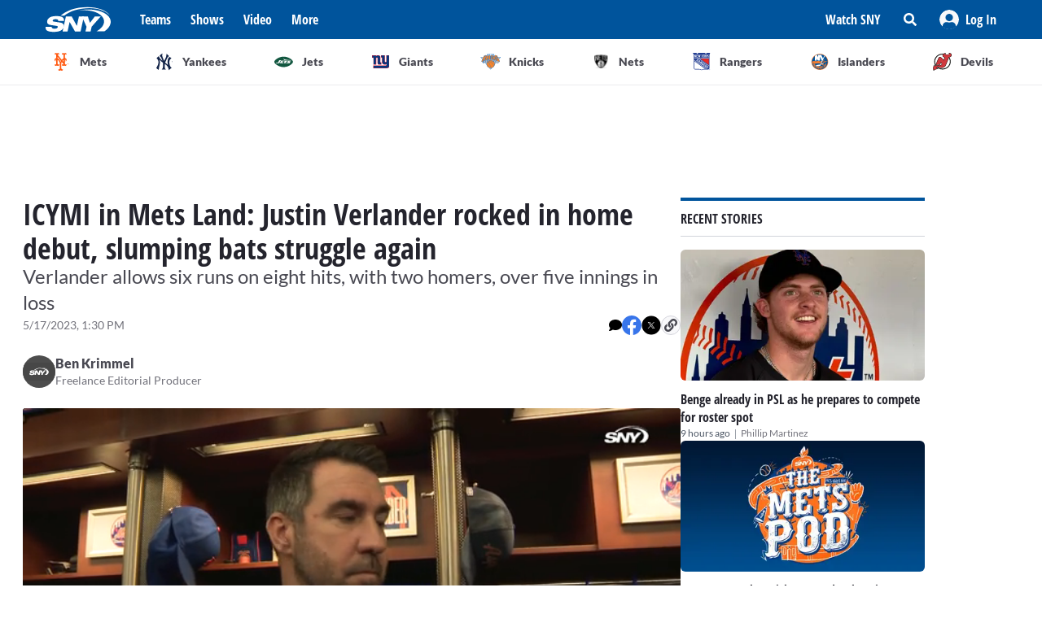

--- FILE ---
content_type: text/vtt
request_url: https://cdn.jwplayer.com/strips/YPzAksmX-120.vtt
body_size: 563
content:
WEBVTT

00:00.000 --> 00:05.164
YPzAksmX-120.jpg#xywh=0,0,120,67

00:05.164 --> 00:10.329
YPzAksmX-120.jpg#xywh=120,0,120,67

00:10.329 --> 00:15.493
YPzAksmX-120.jpg#xywh=240,0,120,67

00:15.493 --> 00:20.658
YPzAksmX-120.jpg#xywh=360,0,120,67

00:20.658 --> 00:25.822
YPzAksmX-120.jpg#xywh=0,67,120,67

00:25.822 --> 00:30.987
YPzAksmX-120.jpg#xywh=120,67,120,67

00:30.987 --> 00:36.152
YPzAksmX-120.jpg#xywh=240,67,120,67

00:36.152 --> 00:41.316
YPzAksmX-120.jpg#xywh=360,67,120,67

00:41.316 --> 00:46.481
YPzAksmX-120.jpg#xywh=0,134,120,67

00:46.481 --> 00:51.645
YPzAksmX-120.jpg#xywh=120,134,120,67

00:51.645 --> 00:56.810
YPzAksmX-120.jpg#xywh=240,134,120,67

00:56.810 --> 01:01.975
YPzAksmX-120.jpg#xywh=360,134,120,67

01:01.975 --> 01:07.139
YPzAksmX-120.jpg#xywh=0,201,120,67

01:07.139 --> 01:12.304
YPzAksmX-120.jpg#xywh=120,201,120,67

01:12.304 --> 01:17.468
YPzAksmX-120.jpg#xywh=240,201,120,67

01:17.468 --> 01:22.633
YPzAksmX-120.jpg#xywh=360,201,120,67

01:22.633 --> 01:27.797
YPzAksmX-120.jpg#xywh=0,268,120,67

01:27.797 --> 01:32.962
YPzAksmX-120.jpg#xywh=120,268,120,67

01:32.962 --> 01:38.127
YPzAksmX-120.jpg#xywh=240,268,120,67

01:38.127 --> 01:43.291
YPzAksmX-120.jpg#xywh=360,268,120,67

01:43.291 --> 01:48.456
YPzAksmX-120.jpg#xywh=0,335,120,67

01:48.456 --> 01:53.620
YPzAksmX-120.jpg#xywh=120,335,120,67

01:53.620 --> 01:58.785
YPzAksmX-120.jpg#xywh=240,335,120,67

01:58.785 --> 02:03.950
YPzAksmX-120.jpg#xywh=360,335,120,67

02:03.950 --> 02:09.114
YPzAksmX-120.jpg#xywh=0,402,120,67

02:09.114 --> 02:14.279
YPzAksmX-120.jpg#xywh=120,402,120,67

02:14.279 --> 02:19.443
YPzAksmX-120.jpg#xywh=240,402,120,67

02:19.443 --> 02:24.608
YPzAksmX-120.jpg#xywh=360,402,120,67

02:24.608 --> 02:29.772
YPzAksmX-120.jpg#xywh=0,469,120,67

02:29.772 --> 02:34.937
YPzAksmX-120.jpg#xywh=120,469,120,67

02:34.937 --> 02:40.102
YPzAksmX-120.jpg#xywh=240,469,120,67

02:40.102 --> 02:45.266
YPzAksmX-120.jpg#xywh=360,469,120,67

02:45.266 --> 02:50.431
YPzAksmX-120.jpg#xywh=0,536,120,67

02:50.431 --> 02:55.595
YPzAksmX-120.jpg#xywh=120,536,120,67

02:55.595 --> 03:00.760
YPzAksmX-120.jpg#xywh=240,536,120,67

03:00.760 --> 03:05.925
YPzAksmX-120.jpg#xywh=360,536,120,67

03:05.925 --> 03:11.089
YPzAksmX-120.jpg#xywh=0,603,120,67

03:11.089 --> 03:16.254
YPzAksmX-120.jpg#xywh=120,603,120,67

03:16.254 --> 03:21.418
YPzAksmX-120.jpg#xywh=240,603,120,67

03:21.418 --> 03:26.583
YPzAksmX-120.jpg#xywh=360,603,120,67

03:26.583 --> 03:31.747
YPzAksmX-120.jpg#xywh=0,670,120,67

03:31.747 --> 03:36.912
YPzAksmX-120.jpg#xywh=120,670,120,67

03:36.912 --> 03:42.077
YPzAksmX-120.jpg#xywh=240,670,120,67

03:42.077 --> 03:47.241
YPzAksmX-120.jpg#xywh=360,670,120,67

03:47.241 --> 03:52.406
YPzAksmX-120.jpg#xywh=0,737,120,67

03:52.406 --> 03:57.570
YPzAksmX-120.jpg#xywh=120,737,120,67

03:57.570 --> 04:02.735
YPzAksmX-120.jpg#xywh=240,737,120,67

04:02.735 --> 04:07.900
YPzAksmX-120.jpg#xywh=360,737,120,67

04:07.900 --> 04:13.064
YPzAksmX-120.jpg#xywh=0,804,120,67

04:13.064 --> 04:18.229
YPzAksmX-120.jpg#xywh=120,804,120,67

04:18.229 --> 04:23.393
YPzAksmX-120.jpg#xywh=240,804,120,67

04:23.393 --> 04:28.558
YPzAksmX-120.jpg#xywh=360,804,120,67

04:28.558 --> 04:33.722
YPzAksmX-120.jpg#xywh=0,871,120,67

04:33.722 --> 04:38.887
YPzAksmX-120.jpg#xywh=120,871,120,67

04:38.887 --> 04:44.052
YPzAksmX-120.jpg#xywh=240,871,120,67

04:44.052 --> 04:49.216
YPzAksmX-120.jpg#xywh=360,871,120,67

04:49.216 --> 04:54.381
YPzAksmX-120.jpg#xywh=0,938,120,67

04:54.381 --> 04:59.545
YPzAksmX-120.jpg#xywh=120,938,120,67

04:59.545 --> 05:04.710
YPzAksmX-120.jpg#xywh=240,938,120,67

05:04.710 --> 05:09.875
YPzAksmX-120.jpg#xywh=360,938,120,67

05:09.875 --> 05:15.039
YPzAksmX-120.jpg#xywh=0,1005,120,67

05:15.039 --> 05:20.204
YPzAksmX-120.jpg#xywh=120,1005,120,67

05:20.204 --> 05:25.368
YPzAksmX-120.jpg#xywh=240,1005,120,67

05:25.368 --> 05:30.533
YPzAksmX-120.jpg#xywh=360,1005,120,67

05:30.533 --> 05:35.697
YPzAksmX-120.jpg#xywh=0,1072,120,67

05:35.697 --> 05:40.862
YPzAksmX-120.jpg#xywh=120,1072,120,67

05:40.862 --> 05:46.027
YPzAksmX-120.jpg#xywh=240,1072,120,67

05:46.027 --> 05:51.191
YPzAksmX-120.jpg#xywh=360,1072,120,67

05:51.191 --> 05:56.356
YPzAksmX-120.jpg#xywh=0,1139,120,67

05:56.356 --> 06:01.520
YPzAksmX-120.jpg#xywh=120,1139,120,67

06:01.520 --> 06:06.685
YPzAksmX-120.jpg#xywh=240,1139,120,67

06:06.685 --> 06:11.850
YPzAksmX-120.jpg#xywh=360,1139,120,67

06:11.850 --> 06:17.014
YPzAksmX-120.jpg#xywh=0,1206,120,67

06:17.014 --> 06:22.179
YPzAksmX-120.jpg#xywh=120,1206,120,67

06:22.179 --> 06:27.343
YPzAksmX-120.jpg#xywh=240,1206,120,67

06:27.343 --> 06:32.508
YPzAksmX-120.jpg#xywh=360,1206,120,67

06:32.508 --> 06:37.672
YPzAksmX-120.jpg#xywh=0,1273,120,67

06:37.672 --> 06:42.837
YPzAksmX-120.jpg#xywh=120,1273,120,67

06:42.837 --> 06:48.002
YPzAksmX-120.jpg#xywh=240,1273,120,67

06:48.002 --> 06:53.166
YPzAksmX-120.jpg#xywh=360,1273,120,67

